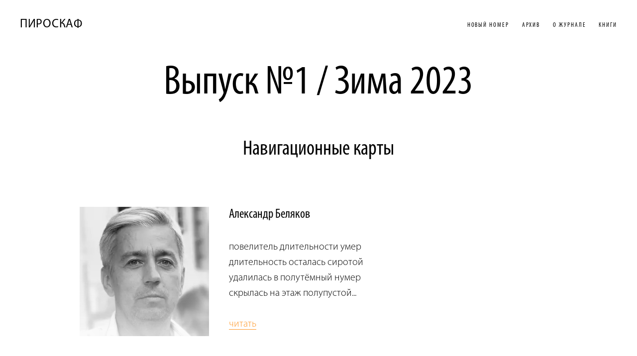

--- FILE ---
content_type: text/html; charset=UTF-8
request_url: https://pyroskaphe.ru/1-2023
body_size: 9681
content:
<!DOCTYPE html> <html> <head> <meta charset="utf-8" /> <meta http-equiv="Content-Type" content="text/html; charset=utf-8" /> <meta name="viewport" content="width=device-width, initial-scale=1.0" /> <!--metatextblock--> <title>Пироскаф. Выпуск №1 2023</title> <meta property="og:url" content="https://pyroskaphe.ru/1-2023" /> <meta property="og:title" content="Пироскаф. Выпуск №1 2023" /> <meta property="og:description" content="" /> <meta property="og:type" content="website" /> <meta property="og:image" content="https://static.tildacdn.com/tild3730-3434-4264-b933-363963653632/photo.jpg" /> <link rel="canonical" href="https://pyroskaphe.ru/1-2023"> <!--/metatextblock--> <meta name="format-detection" content="telephone=no" /> <meta http-equiv="x-dns-prefetch-control" content="on"> <link rel="dns-prefetch" href="https://ws.tildacdn.com"> <link rel="dns-prefetch" href="https://static.tildacdn.com"> <link rel="shortcut icon" href="https://static.tildacdn.com/tild3631-3136-4334-b835-363638316335/favicon.ico" type="image/x-icon" /> <!-- Assets --> <script src="https://neo.tildacdn.com/js/tilda-fallback-1.0.min.js" async charset="utf-8"></script> <link rel="stylesheet" href="https://static.tildacdn.com/css/tilda-grid-3.0.min.css" type="text/css" media="all" onerror="this.loaderr='y';"/> <link rel="stylesheet" href="https://static.tildacdn.com/ws/project7224937/tilda-blocks-page36240757.min.css?t=1751975933" type="text/css" media="all" onerror="this.loaderr='y';" /> <script nomodule src="https://static.tildacdn.com/js/tilda-polyfill-1.0.min.js" charset="utf-8"></script> <script type="text/javascript">function t_onReady(func) {if(document.readyState!='loading') {func();} else {document.addEventListener('DOMContentLoaded',func);}}
function t_onFuncLoad(funcName,okFunc,time) {if(typeof window[funcName]==='function') {okFunc();} else {setTimeout(function() {t_onFuncLoad(funcName,okFunc,time);},(time||100));}}</script> <script src="https://static.tildacdn.com/js/tilda-scripts-3.0.min.js" charset="utf-8" defer onerror="this.loaderr='y';"></script> <script src="https://static.tildacdn.com/ws/project7224937/tilda-blocks-page36240757.min.js?t=1751975933" charset="utf-8" async onerror="this.loaderr='y';"></script> <script src="https://static.tildacdn.com/js/tilda-lazyload-1.0.min.js" charset="utf-8" async onerror="this.loaderr='y';"></script> <script src="https://static.tildacdn.com/js/tilda-menu-1.0.min.js" charset="utf-8" async onerror="this.loaderr='y';"></script> <script src="https://static.tildacdn.com/js/tilda-skiplink-1.0.min.js" charset="utf-8" async onerror="this.loaderr='y';"></script> <script src="https://static.tildacdn.com/js/tilda-events-1.0.min.js" charset="utf-8" async onerror="this.loaderr='y';"></script> <script type="text/javascript">window.dataLayer=window.dataLayer||[];</script> <script type="text/javascript">(function() {if((/bot|google|yandex|baidu|bing|msn|duckduckbot|teoma|slurp|crawler|spider|robot|crawling|facebook/i.test(navigator.userAgent))===false&&typeof(sessionStorage)!='undefined'&&sessionStorage.getItem('visited')!=='y'&&document.visibilityState){var style=document.createElement('style');style.type='text/css';style.innerHTML='@media screen and (min-width: 980px) {.t-records {opacity: 0;}.t-records_animated {-webkit-transition: opacity ease-in-out .2s;-moz-transition: opacity ease-in-out .2s;-o-transition: opacity ease-in-out .2s;transition: opacity ease-in-out .2s;}.t-records.t-records_visible {opacity: 1;}}';document.getElementsByTagName('head')[0].appendChild(style);function t_setvisRecs(){var alr=document.querySelectorAll('.t-records');Array.prototype.forEach.call(alr,function(el) {el.classList.add("t-records_animated");});setTimeout(function() {Array.prototype.forEach.call(alr,function(el) {el.classList.add("t-records_visible");});sessionStorage.setItem("visited","y");},400);}
document.addEventListener('DOMContentLoaded',t_setvisRecs);}})();</script></head> <body class="t-body" style="margin:0;"> <!--allrecords--> <div id="allrecords" class="t-records" data-hook="blocks-collection-content-node" data-tilda-project-id="7224937" data-tilda-page-id="36240757" data-tilda-page-alias="1-2023" data-tilda-formskey="6c01672db17a34f5b1b51bb187224937" data-tilda-lazy="yes" data-tilda-root-zone="com"> <!--header--> <header id="t-header" class="t-records" data-hook="blocks-collection-content-node" data-tilda-project-id="7224937" data-tilda-page-id="36247226" data-tilda-page-alias="menu" data-tilda-formskey="6c01672db17a34f5b1b51bb187224937" data-tilda-lazy="yes" data-tilda-root-zone="com"> <div id="rec585567006" class="r t-rec t-rec_pt_0 t-rec_pb_0" style="padding-top:0px;padding-bottom:0px; " data-animationappear="off" data-record-type="230"> <div id="nav585567006" class="t199__header t199__js__header " style="" data-menu="yes"> <div class="t199__holder"> <a class="t199__logo" href="/" style=""> <div class="t199__logo-text t-title" field="title" style=""><span style="font-family: myriadpro; font-weight: 400;">ПИРОСКАФ</span></div> <div class="t199__logo-text-mobile t-title" field="title" style=""><span style="font-family: myriadpro; font-weight: 400;">ПИРОСКАФ</span></div> </a> <a class="t199__mmenu-toggler t199__js__menu-toggler" href="#"> <button type="button"
class="t-menuburger t-menuburger_first "
aria-label="Навигационное меню"
aria-expanded="false"> <span style="background-color:#fff;"></span> <span style="background-color:#fff;"></span> <span style="background-color:#fff;"></span> <span style="background-color:#fff;"></span> </button> <script>function t_menuburger_init(recid) {var rec=document.querySelector('#rec' + recid);if(!rec) return;var burger=rec.querySelector('.t-menuburger');if(!burger) return;var isSecondStyle=burger.classList.contains('t-menuburger_second');if(isSecondStyle&&!window.isMobile&&!('ontouchend' in document)) {burger.addEventListener('mouseenter',function() {if(burger.classList.contains('t-menuburger-opened')) return;burger.classList.remove('t-menuburger-unhovered');burger.classList.add('t-menuburger-hovered');});burger.addEventListener('mouseleave',function() {if(burger.classList.contains('t-menuburger-opened')) return;burger.classList.remove('t-menuburger-hovered');burger.classList.add('t-menuburger-unhovered');setTimeout(function() {burger.classList.remove('t-menuburger-unhovered');},300);});}
burger.addEventListener('click',function() {if(!burger.closest('.tmenu-mobile')&&!burger.closest('.t450__burger_container')&&!burger.closest('.t466__container')&&!burger.closest('.t204__burger')&&!burger.closest('.t199__js__menu-toggler')) {burger.classList.toggle('t-menuburger-opened');burger.classList.remove('t-menuburger-unhovered');}});var menu=rec.querySelector('[data-menu="yes"]');if(!menu) return;var menuLinks=menu.querySelectorAll('.t-menu__link-item');var submenuClassList=['t978__menu-link_hook','t978__tm-link','t966__tm-link','t794__tm-link','t-menusub__target-link'];Array.prototype.forEach.call(menuLinks,function(link) {link.addEventListener('click',function() {var isSubmenuHook=submenuClassList.some(function(submenuClass) {return link.classList.contains(submenuClass);});if(isSubmenuHook) return;burger.classList.remove('t-menuburger-opened');});});menu.addEventListener('clickedAnchorInTooltipMenu',function() {burger.classList.remove('t-menuburger-opened');});}
t_onReady(function() {t_onFuncLoad('t_menuburger_init',function(){t_menuburger_init('585567006');});});</script> <style>.t-menuburger{position:relative;flex-shrink:0;width:28px;height:20px;padding:0;border:none;background-color:transparent;outline:none;-webkit-transform:rotate(0deg);transform:rotate(0deg);transition:transform .5s ease-in-out;cursor:pointer;z-index:999;}.t-menuburger span{display:block;position:absolute;width:100%;opacity:1;left:0;-webkit-transform:rotate(0deg);transform:rotate(0deg);transition:.25s ease-in-out;height:3px;background-color:#000;}.t-menuburger span:nth-child(1){top:0px;}.t-menuburger span:nth-child(2),.t-menuburger span:nth-child(3){top:8px;}.t-menuburger span:nth-child(4){top:16px;}.t-menuburger__big{width:42px;height:32px;}.t-menuburger__big span{height:5px;}.t-menuburger__big span:nth-child(2),.t-menuburger__big span:nth-child(3){top:13px;}.t-menuburger__big span:nth-child(4){top:26px;}.t-menuburger__small{width:22px;height:14px;}.t-menuburger__small span{height:2px;}.t-menuburger__small span:nth-child(2),.t-menuburger__small span:nth-child(3){top:6px;}.t-menuburger__small span:nth-child(4){top:12px;}.t-menuburger-opened span:nth-child(1){top:8px;width:0%;left:50%;}.t-menuburger-opened span:nth-child(2){-webkit-transform:rotate(45deg);transform:rotate(45deg);}.t-menuburger-opened span:nth-child(3){-webkit-transform:rotate(-45deg);transform:rotate(-45deg);}.t-menuburger-opened span:nth-child(4){top:8px;width:0%;left:50%;}.t-menuburger-opened.t-menuburger__big span:nth-child(1){top:6px;}.t-menuburger-opened.t-menuburger__big span:nth-child(4){top:18px;}.t-menuburger-opened.t-menuburger__small span:nth-child(1),.t-menuburger-opened.t-menuburger__small span:nth-child(4){top:6px;}@media (hover),(min-width:0\0){.t-menuburger_first:hover span:nth-child(1){transform:translateY(1px);}.t-menuburger_first:hover span:nth-child(4){transform:translateY(-1px);}.t-menuburger_first.t-menuburger__big:hover span:nth-child(1){transform:translateY(3px);}.t-menuburger_first.t-menuburger__big:hover span:nth-child(4){transform:translateY(-3px);}}.t-menuburger_second span:nth-child(2),.t-menuburger_second span:nth-child(3){width:80%;left:20%;right:0;}@media (hover),(min-width:0\0){.t-menuburger_second.t-menuburger-hovered span:nth-child(2),.t-menuburger_second.t-menuburger-hovered span:nth-child(3){animation:t-menuburger-anim 0.3s ease-out normal forwards;}.t-menuburger_second.t-menuburger-unhovered span:nth-child(2),.t-menuburger_second.t-menuburger-unhovered span:nth-child(3){animation:t-menuburger-anim2 0.3s ease-out normal forwards;}}.t-menuburger_second.t-menuburger-opened span:nth-child(2),.t-menuburger_second.t-menuburger-opened span:nth-child(3){left:0;right:0;width:100%!important;}.t-menuburger_third span:nth-child(4){width:70%;left:unset;right:0;}@media (hover),(min-width:0\0){.t-menuburger_third:not(.t-menuburger-opened):hover span:nth-child(4){width:100%;}}.t-menuburger_third.t-menuburger-opened span:nth-child(4){width:0!important;right:50%;}.t-menuburger_fourth{height:12px;}.t-menuburger_fourth.t-menuburger__small{height:8px;}.t-menuburger_fourth.t-menuburger__big{height:18px;}.t-menuburger_fourth span:nth-child(2),.t-menuburger_fourth span:nth-child(3){top:4px;opacity:0;}.t-menuburger_fourth span:nth-child(4){top:8px;}.t-menuburger_fourth.t-menuburger__small span:nth-child(2),.t-menuburger_fourth.t-menuburger__small span:nth-child(3){top:3px;}.t-menuburger_fourth.t-menuburger__small span:nth-child(4){top:6px;}.t-menuburger_fourth.t-menuburger__small span:nth-child(2),.t-menuburger_fourth.t-menuburger__small span:nth-child(3){top:3px;}.t-menuburger_fourth.t-menuburger__small span:nth-child(4){top:6px;}.t-menuburger_fourth.t-menuburger__big span:nth-child(2),.t-menuburger_fourth.t-menuburger__big span:nth-child(3){top:6px;}.t-menuburger_fourth.t-menuburger__big span:nth-child(4){top:12px;}@media (hover),(min-width:0\0){.t-menuburger_fourth:not(.t-menuburger-opened):hover span:nth-child(1){transform:translateY(1px);}.t-menuburger_fourth:not(.t-menuburger-opened):hover span:nth-child(4){transform:translateY(-1px);}.t-menuburger_fourth.t-menuburger__big:not(.t-menuburger-opened):hover span:nth-child(1){transform:translateY(3px);}.t-menuburger_fourth.t-menuburger__big:not(.t-menuburger-opened):hover span:nth-child(4){transform:translateY(-3px);}}.t-menuburger_fourth.t-menuburger-opened span:nth-child(1),.t-menuburger_fourth.t-menuburger-opened span:nth-child(4){top:4px;}.t-menuburger_fourth.t-menuburger-opened span:nth-child(2),.t-menuburger_fourth.t-menuburger-opened span:nth-child(3){opacity:1;}@keyframes t-menuburger-anim{0%{width:80%;left:20%;right:0;}50%{width:100%;left:0;right:0;}100%{width:80%;left:0;right:20%;}}@keyframes t-menuburger-anim2{0%{width:80%;left:0;}50%{width:100%;right:0;left:0;}100%{width:80%;left:20%;right:0;}}</style> </a> <div class="t199__mmenu t199__js__menu"> <nav class="t199__menu"> <ul role="list" class="t199__menu-items t-menu__list"> <li class="t199__menu-item-wrap"> <a class="t199__menu-item t-title t-menu__link-item"
href="/2024-4" data-menu-submenu-hook="">Новый номер </a> </li> <li class="t199__menu-item-wrap"> <a class="t199__menu-item t-title t-menu__link-item"
href="/archive" data-menu-submenu-hook="">Архив</a> </li> <li class="t199__menu-item-wrap"> <a class="t199__menu-item t-title t-menu__link-item"
href="/about" data-menu-submenu-hook="">О журнале</a> </li> <li class="t199__menu-item-wrap"> <a class="t199__menu-item t-title t-menu__link-item"
href="/books" data-menu-submenu-hook="">Книги</a> </li> </ul> </nav> </div> </div> </div> <script>t_onReady(function() {t_onFuncLoad('t199_showMenu',function() {t199_showMenu('585567006');});t_onFuncLoad('t199_positionHeader',function() {t199_positionHeader('585567006');});t_onFuncLoad('t_menu__interactFromKeyboard',function() {t_menu__interactFromKeyboard('585567006');});t_onFuncLoad('t_menu__highlightActiveLinks',function() {t_menu__highlightActiveLinks(".t199__menu-item");});t_onFuncLoad('t_menu__findAnchorLinks',function() {t_menu__findAnchorLinks('585567006','.t199__menu-item');});});</script> <style>@media screen and (max-width:1024px){}</style> <style>#rec585567006 .t-menu__link-item{-webkit-transition:color 0.3s ease-in-out,opacity 0.3s ease-in-out;transition:color 0.3s ease-in-out,opacity 0.3s ease-in-out;position:relative;}#rec585567006 .t-menu__link-item.t-active:not(.t978__menu-link){color:#ff9829 !important;}#rec585567006 .t-menu__link-item.t-active::after{content:'';position:absolute;left:0;-webkit-transition:all 0.3s ease;transition:all 0.3s ease;opacity:1;width:100%;height:100%;bottom:-0px;border-bottom:0px solid #ff9829;-webkit-box-shadow:inset 0px -1px 0px 0px #ff9829;-moz-box-shadow:inset 0px -1px 0px 0px #ff9829;box-shadow:inset 0px -1px 0px 0px #ff9829;}#rec585567006 .t-menu__link-item:not(.t-active):not(.tooltipstered):hover{color:#ff9829 !important;}#rec585567006 .t-menu__link-item:not(.t-active):not(.tooltipstered):focus-visible{color:#ff9829 !important;}@supports (overflow:-webkit-marquee) and (justify-content:inherit){#rec585567006 .t-menu__link-item,#rec585567006 .t-menu__link-item.t-active{opacity:1 !important;}}</style> </div> </header> <!--/header--> <div id="rec585649576" class="r t-rec t-rec_pt_120 t-rec_pb_0" style="padding-top:120px;padding-bottom:0px; " data-record-type="60"> <!-- T050 --> <div class="t050"> <div class="t-container t-align_center"> <div class="t-col t-col_10 t-prefix_1"> <div class="t050__title t-title t-title_xxl" field="title">Выпуск №1 / Зима 2023</div> </div> </div> </div> <style> #rec585649576 .t050__uptitle{text-transform:uppercase;}</style> </div> <div id="rec585449472" class="r t-rec t-rec_pt_60 t-rec_pb_150" style="padding-top:60px;padding-bottom:150px; " data-record-type="523"> <!-- T523 --> <div class="t523"> <div class="t-section__container t-container t-container_flex"> <div class="t-col t-col_12 "> <div
class="t-section__title t-title t-title_xs t-align_center t-margin_auto"
field="btitle">
Навигационные карты
</div> </div> </div> <style>.t-section__descr {max-width:560px;}#rec585449472 .t-section__title {margin-bottom:90px;}#rec585449472 .t-section__descr {}@media screen and (max-width:960px) {#rec585449472 .t-section__title {margin-bottom:75px;}}</style> <div class="t-container"> <div class="t523__row t523__row_1 t-row"> <div class="t-col t-col_3 t-prefix_1"> <img class="t523__img t-img"
src="https://thb.tildacdn.com/tild6666-6538-4538-b230-386362333437/-/empty/noroot.png" data-original="https://static.tildacdn.com/tild6666-6538-4538-b230-386362333437/noroot.png"
imgfield="li_img__1477823106697"
alt=""> </div> <div class="t-col t-col_7 "> <div class="t523__tablewrapper"> <div class="t523__textwrapper"> <div class="t523__persname t-heading t-heading_xs t523__bottommargin" field="li_persname__1477823106697">Александр Беляков</div> <div class="t523__title t-descr t-descr_md" field="li_title__1477823106697">повелитель длительности умер<br />длительность осталась сиротой<br />удалилась в полутёмный нумер<br />скрылась на этаж полупустой...<br /><br /><a href="/aleksanderbelyakow" style="color: rgb(255, 152, 41); border-bottom: 1px solid rgb(255, 152, 41); box-shadow: none; text-decoration: none; font-family: myriadpro; font-weight: 300;">читать</a></div> </div> </div> </div> </div> <div class="t523__row t523__row_2 t-row"> <div class="t-col t-col_3 t-prefix_1"> <img class="t523__img t-img"
src="https://thb.tildacdn.com/tild3738-6565-4532-b365-336531646661/-/empty/noroot.png" data-original="https://static.tildacdn.com/tild3738-6565-4532-b365-336531646661/noroot.png"
imgfield="li_img__1477823248939"
alt=""> </div> <div class="t-col t-col_7 "> <div class="t523__tablewrapper"> <div class="t523__textwrapper"> <div class="t523__persname t-heading t-heading_xs t523__bottommargin" field="li_persname__1477823248939">Дмитрий Веденяпин</div> <div class="t523__title t-descr t-descr_md" field="li_title__1477823248939">В толстом зимнем пальто —<br />На дворе-то морозец дай боже —<br />Он смущённо топтался теперь<br />В тесноватой прихожей....<br /><br /><a href="/dmitrywedenyapin" style="color: rgb(255, 152, 41); border-bottom: 1px solid rgb(255, 152, 41); box-shadow: none; text-decoration: none;">читать</a></div> </div> </div> </div> </div> <div class="t523__row t523__row_3 t-row"> <div class="t-col t-col_3 t-prefix_1"> <img class="t523__img t-img"
src="https://thb.tildacdn.com/tild3462-6339-4532-b632-326661373732/-/empty/noroot.png" data-original="https://static.tildacdn.com/tild3462-6339-4532-b632-326661373732/noroot.png"
imgfield="li_img__1682958358221"
alt=""> </div> <div class="t-col t-col_7 "> <div class="t523__tablewrapper"> <div class="t523__textwrapper"> <div class="t523__persname t-heading t-heading_xs t523__bottommargin" field="li_persname__1682958358221">Мария Маркова</div> <div class="t523__title t-descr t-descr_md" field="li_title__1682958358221">Какое счастье, милый друг,<br />что я — внутри,<br />а мир — вокруг,<br />что нет ему пути и брода...<br /><br /><a href="/mariamarkova" style="color: rgb(255, 152, 41); border-bottom: 1px solid rgb(255, 152, 41); box-shadow: none; text-decoration: none;">читать</a></div> </div> </div> </div> </div> <div class="t523__row t523__row_4 t-row"> <div class="t-col t-col_3 t-prefix_1"> <img class="t523__img t-img"
src="https://thb.tildacdn.com/tild3961-6666-4863-b462-656637343637/-/empty/download.jpeg" data-original="https://static.tildacdn.com/tild3961-6666-4863-b462-656637343637/download.jpeg"
imgfield="li_img__1682963274004"
alt=""> </div> <div class="t-col t-col_7 "> <div class="t523__tablewrapper"> <div class="t523__textwrapper"> <div class="t523__persname t-heading t-heading_xs t523__bottommargin" field="li_persname__1682963274004">Вячеслав Попов</div> <div class="t523__title t-descr t-descr_md" field="li_title__1682963274004">Прекрасные рослые ивы<br />над речкой замёрзшей черны,<br />стоят не мертвы и не живы,<br />по-зимнему обнажены...<br /><br /><a href="/vyacheslawpopow" style="color: rgb(255, 152, 41); border-bottom: 1px solid rgb(255, 152, 41); box-shadow: none; text-decoration: none;">читать</a></div> </div> </div> </div> </div> </div> </div> <style> #rec585449472 .t523__persdescr{font-size:20px;font-weight:600;font-family:'myriadpro';}</style> </div> <div id="rec585589899" class="r t-rec t-rec_pt_0 t-rec_pb_150" style="padding-top:0px;padding-bottom:150px; " data-record-type="523"> <!-- T523 --> <div class="t523"> <div class="t-section__container t-container t-container_flex"> <div class="t-col t-col_12 "> <div
class="t-section__title t-title t-title_xs t-align_center t-margin_auto"
field="btitle">
Акватория
</div> </div> </div> <style>.t-section__descr {max-width:560px;}#rec585589899 .t-section__title {margin-bottom:90px;}#rec585589899 .t-section__descr {}@media screen and (max-width:960px) {#rec585589899 .t-section__title {margin-bottom:75px;}}</style> <div class="t-container"> <div class="t523__row t523__row_1 t-row"> <div class="t-col t-col_3 t-prefix_1"> <img class="t523__img t-img"
src="https://thb.tildacdn.com/tild3638-6331-4262-b563-623437663230/-/empty/noroot.png" data-original="https://static.tildacdn.com/tild3638-6331-4262-b563-623437663230/noroot.png"
imgfield="li_img__1477823106697"
alt=""> </div> <div class="t-col t-col_7 "> <div class="t523__tablewrapper"> <div class="t523__textwrapper"> <div class="t523__persname t-heading t-heading_xs t523__bottommargin_sm" field="li_persname__1477823106697"><strong>Томас Хьюм</strong></div> <div class="t523__persdescr t-name t-name_xs t523__bottommargin" field="li_persdescr__1477823106697">Перевод с английского Анастасии Строкиной</div> <div class="t523__title t-descr t-descr_md" field="li_title__1477823106697">Ночь!<br />Все страхи — в темноте.<br />Очертания мёртвого дерева...<br /><br /><a href="/thomashum" style="color: rgb(255, 152, 41); border-bottom: 1px solid rgb(255, 152, 41); box-shadow: none; text-decoration: none;">читать</a></div> </div> </div> </div> </div> </div> </div> <style> #rec585589899 .t523__persdescr{font-size:20px;font-weight:600;font-family:'myriadpro';}</style> </div> <div id="rec585619513" class="r t-rec t-rec_pt_0 t-rec_pb_45" style="padding-top:0px;padding-bottom:45px; " data-record-type="523"> <!-- T523 --> <div class="t523"> <div class="t-section__container t-container t-container_flex"> <div class="t-col t-col_12 "> <div
class="t-section__title t-title t-title_xs t-align_center t-margin_auto"
field="btitle">
Сигнальные огни
</div> </div> </div> <style>.t-section__descr {max-width:560px;}#rec585619513 .t-section__title {margin-bottom:90px;}#rec585619513 .t-section__descr {}@media screen and (max-width:960px) {#rec585619513 .t-section__title {margin-bottom:75px;}}</style> <div class="t-container"> <div class="t523__row t523__row_1 t-row"> <div class="t-col t-col_3 t-prefix_1"> <img class="t523__img t-img"
src="https://thb.tildacdn.com/tild6337-3063-4330-b036-393834323265/-/empty/noroot.png" data-original="https://static.tildacdn.com/tild6337-3063-4330-b036-393834323265/noroot.png"
imgfield="li_img__1477823106697"
alt=""> </div> <div class="t-col t-col_7 "> <div class="t523__tablewrapper"> <div class="t523__textwrapper"> <div class="t523__persname t-heading t-heading_xs t523__bottommargin" field="li_persname__1477823106697"><strong>Олег Дозморов</strong></div> <div class="t523__title t-descr t-descr_md" field="li_title__1477823106697">Понимаю, что с помощью слов<br />продолжаю витийство,<br />но война не ресурс для стихов,<br />а кошмар и убийство...<br /><br /><a href="/dozmorow" style="color: rgb(255, 152, 41); border-bottom: 1px solid rgb(255, 152, 41); box-shadow: none; text-decoration: none;">читать</a></div> </div> </div> </div> </div> <div class="t523__row t523__row_2 t-row"> <div class="t-col t-col_3 t-prefix_1"> <img class="t523__img t-img"
src="https://thb.tildacdn.com/tild6662-3131-4536-a664-303066393433/-/empty/noroot.png" data-original="https://static.tildacdn.com/tild6662-3131-4536-a664-303066393433/noroot.png"
imgfield="li_img__1682969950879"
alt=""> </div> <div class="t-col t-col_7 "> <div class="t523__tablewrapper"> <div class="t523__textwrapper"> <div class="t523__persname t-heading t-heading_xs t523__bottommargin" field="li_persname__1682969950879"><strong>Григорий Медведев</strong></div> <div class="t523__title t-descr t-descr_md" field="li_title__1682969950879">Это, скажем, восьмидесятые.<br />Первомай, мужики усатые<br />транспаранты несут, плакаты, и<br />я сижу на плечах отца...<br /><br /><a href="/medwedev" style="color: rgb(255, 152, 41); border-bottom: 1px solid rgb(255, 152, 41); box-shadow: none; text-decoration: none;">читать</a></div> </div> </div> </div> </div> <div class="t523__row t523__row_3 t-row"> <div class="t-col t-col_3 t-prefix_1"> <img class="t523__img t-img"
src="https://thb.tildacdn.com/tild3030-3933-4663-b465-333839333266/-/empty/noroot.png" data-original="https://static.tildacdn.com/tild3030-3933-4663-b465-333839333266/noroot.png"
imgfield="li_img__1682969953354"
alt=""> </div> <div class="t-col t-col_7 "> <div class="t523__tablewrapper"> <div class="t523__textwrapper"> <div class="t523__persname t-heading t-heading_xs t523__bottommargin" field="li_persname__1682969953354"><strong>Фелик Чечик</strong></div> <div class="t523__title t-descr t-descr_md" field="li_title__1682969953354">Вдоль по берегу морскому<br />еду не спеша.<br />И впадает, словно в кому,<br />в тишину душа...<br /><br /><a href="/chechik" style="color: rgb(255, 152, 41); border-bottom: 1px solid rgb(255, 152, 41); box-shadow: none; text-decoration: none;">читать</a></div> </div> </div> </div> </div> </div> </div> <style> #rec585619513 .t523__persdescr{font-size:20px;font-family:'myriadpro';}</style> </div> <div id="rec585631039" class="r t-rec t-rec_pt_60 t-rec_pb_135" style="padding-top:60px;padding-bottom:135px; " data-record-type="523"> <!-- T523 --> <div class="t523"> <div class="t-container"> <div class="t523__row t523__row_1 t-row"> <div class="t-col t-col_3 t-prefix_1"> <img class="t523__img t-img"
src="https://thb.tildacdn.com/tild6461-3136-4863-b462-363932383962/-/empty/noroot.png" data-original="https://static.tildacdn.com/tild6461-3136-4863-b462-363932383962/noroot.png"
imgfield="li_img__1477823106697"
alt=""> </div> <div class="t-col t-col_7 "> <div class="t523__tablewrapper"> <div class="t523__textwrapper"> <div class="t523__persname t-heading t-heading_xs t523__bottommargin" field="li_persname__1477823106697"><strong>Мирослава Бессонова</strong></div> <div class="t523__title t-descr t-descr_md" field="li_title__1477823106697">плелись из школы врали маме<br />что претендуем на медали<br />дурдомами и роддомами<br />Уфы районы расцветали...<br /><br /><a href="/bessonova" style="color: rgb(255, 152, 41); border-bottom: 1px solid rgb(255, 152, 41); box-shadow: none; text-decoration: none;">читать</a></div> </div> </div> </div> </div> <div class="t523__row t523__row_2 t-row"> <div class="t-col t-col_3 t-prefix_1"> <img class="t523__img t-img"
src="https://thb.tildacdn.com/tild6538-3461-4138-b530-333739393633/-/empty/noroot.png" data-original="https://static.tildacdn.com/tild6538-3461-4138-b530-333739393633/noroot.png"
imgfield="li_img__1682969950879"
alt=""> </div> <div class="t-col t-col_7 "> <div class="t523__tablewrapper"> <div class="t523__textwrapper"> <div class="t523__persname t-heading t-heading_xs t523__bottommargin" field="li_persname__1682969950879"><strong>Борис Пейгин</strong></div> <div class="t523__title t-descr t-descr_md" field="li_title__1682969950879">Курить запрещено! …моторов чёрный гул,<br />Декабрь морщит нос, мы правим на Юргу.<br />В той сталинке, на Павлова, на пятом этаже<br />Я выключу свой слух, я спрячусь под кровать...<br /><br /><a href="/peygin" style="color: rgb(255, 152, 41); border-bottom: 1px solid rgb(255, 152, 41); box-shadow: none; text-decoration: none;">читать</a></div> </div> </div> </div> </div> <div class="t523__row t523__row_3 t-row"> <div class="t-col t-col_3 t-prefix_1"> <img class="t523__img t-img"
src="https://thb.tildacdn.com/tild3765-3232-4266-b762-323765656237/-/empty/noroot.png" data-original="https://static.tildacdn.com/tild3765-3232-4266-b762-323765656237/noroot.png"
imgfield="li_img__1682969953354"
alt=""> </div> <div class="t-col t-col_7 "> <div class="t523__tablewrapper"> <div class="t523__textwrapper"> <div class="t523__persname t-heading t-heading_xs t523__bottommargin" field="li_persname__1682969953354"><strong>Ирина Ермакова</strong></div> <div class="t523__title t-descr t-descr_md" field="li_title__1682969953354">как ни крути д’ крыльцами<br />в облаках<br />в самых всезвучных тучных<br />самых верхах...<br /><br /><a href="/ermakova" style="color: rgb(255, 152, 41); border-bottom: 1px solid rgb(255, 152, 41); box-shadow: none; text-decoration: none;">читать</a></div> </div> </div> </div> </div> <div class="t523__row t523__row_4 t-row"> <div class="t-col t-col_3 t-prefix_1"> <img class="t523__img t-img"
src="https://thb.tildacdn.com/tild3663-3634-4639-b166-663130633066/-/empty/noroot.png" data-original="https://static.tildacdn.com/tild3663-3634-4639-b166-663130633066/noroot.png"
imgfield="li_img__1682972945876"
alt=""> </div> <div class="t-col t-col_7 "> <div class="t523__tablewrapper"> <div class="t523__textwrapper"> <div class="t523__persname t-heading t-heading_xs t523__bottommargin" field="li_persname__1682972945876"><strong>Лета Югай</strong></div> <div class="t523__title t-descr t-descr_md" field="li_title__1682972945876">Ложкой снег мешая,<br />Ночь пришла большая,<br />А из ночи выползло зло —<br />Большое и очевидное, как в мультике...<br /><br /><a href="/yugay" style="color: rgb(255, 152, 41); border-bottom: 1px solid rgb(255, 152, 41); box-shadow: none; text-decoration: none;">читать</a></div> </div> </div> </div> </div> <div class="t523__row t523__row_5 t-row"> <div class="t-col t-col_3 t-prefix_1"> <img class="t523__img t-img"
src="https://thb.tildacdn.com/tild6332-6335-4337-b736-353362356435/-/empty/noroot.png" data-original="https://static.tildacdn.com/tild6332-6335-4337-b736-353362356435/noroot.png"
imgfield="li_img__1682973240241"
alt=""> </div> <div class="t-col t-col_7 "> <div class="t523__tablewrapper"> <div class="t523__textwrapper"> <div class="t523__persname t-heading t-heading_xs t523__bottommargin" field="li_persname__1682973240241"><strong>Яна Савицкая</strong></div> <div class="t523__title t-descr t-descr_md" field="li_title__1682973240241">Амелия, Амели,<br />снег на ниточках до земли,<br />в море молочном<br />хрустальные корабли...<br /><br /><a href="/savitskaya" style="color: rgb(255, 152, 41); border-bottom: 1px solid rgb(255, 152, 41); box-shadow: none; text-decoration: none;">читать</a></div> </div> </div> </div> </div> <div class="t523__row t523__row_6 t-row"> <div class="t-col t-col_3 t-prefix_1"> <img class="t523__img t-img"
src="https://thb.tildacdn.com/tild3961-6661-4461-b466-356633653962/-/empty/noroot.png" data-original="https://static.tildacdn.com/tild3961-6661-4461-b466-356633653962/noroot.png"
imgfield="li_img__1682973417802"
alt=""> </div> <div class="t-col t-col_7 "> <div class="t523__tablewrapper"> <div class="t523__textwrapper"> <div class="t523__persname t-heading t-heading_xs t523__bottommargin" field="li_persname__1682973417802"><strong>Лариса Мареева</strong></div> <div class="t523__title t-descr t-descr_md" field="li_title__1682973417802">Была нынче в книжном,<br />листала книги,<br />искала в них фиги,<br />сушёные, сморщенные в петлю...<br /><br /><a href="/mareeva" style="color: rgb(255, 152, 41); border-bottom: 1px solid rgb(255, 152, 41); box-shadow: none; text-decoration: none;">читать</a></div> </div> </div> </div> </div> <div class="t523__row t523__row_7 t-row"> <div class="t-col t-col_3 t-prefix_1"> <img class="t523__img t-img"
src="https://thb.tildacdn.com/tild3864-3434-4266-b231-366236313535/-/empty/noroot.png" data-original="https://static.tildacdn.com/tild3864-3434-4266-b231-366236313535/noroot.png"
imgfield="li_img__1682973715109"
alt=""> </div> <div class="t-col t-col_7 "> <div class="t523__tablewrapper"> <div class="t523__textwrapper"> <div class="t523__persname t-heading t-heading_xs t523__bottommargin" field="li_persname__1682973715109"><strong>Алексей Кубрик</strong></div> <div class="t523__title t-descr t-descr_md" field="li_title__1682973715109">Выпадет снег — поедем,<br />даже лыжню проложим<br />и проторим её же.<br />С чем пироги, бабуся?..<br /><br /><a href="/kubrik" style="color: rgb(255, 152, 41); border-bottom: 1px solid rgb(255, 152, 41); box-shadow: none; text-decoration: none;">читать</a></div> </div> </div> </div> </div> <div class="t523__row t523__row_8 t-row"> <div class="t-col t-col_3 t-prefix_1"> <img class="t523__img t-img"
src="https://thb.tildacdn.com/tild6130-3835-4539-a366-353966306666/-/empty/noroot.png" data-original="https://static.tildacdn.com/tild6130-3835-4539-a366-353966306666/noroot.png"
imgfield="li_img__1682973744836"
alt=""> </div> <div class="t-col t-col_7 "> <div class="t523__tablewrapper"> <div class="t523__textwrapper"> <div class="t523__persname t-heading t-heading_xs t523__bottommargin" field="li_persname__1682973744836"><strong>Любовь Колесник</strong></div> <div class="t523__title t-descr t-descr_md" field="li_title__1682973744836">Я смотрю, как жизнь опустевает,<br />словно птица смотрит на траву:<br />полая, пустая, костяная —<br />клонится, и я клонюсь, живу...<br /><br /><a href="/kolesnik" style="color: rgb(255, 152, 41); border-bottom: 1px solid rgb(255, 152, 41); box-shadow: none; text-decoration: none;">читать</a></div> </div> </div> </div> </div> <div class="t523__row t523__row_9 t-row"> <div class="t-col t-col_3 t-prefix_1"> <img class="t523__img t-img"
src="https://thb.tildacdn.com/tild6561-3132-4861-b463-353639323530/-/empty/noroot.png" data-original="https://static.tildacdn.com/tild6561-3132-4861-b463-353639323530/noroot.png"
imgfield="li_img__1682974240397"
alt=""> </div> <div class="t-col t-col_7 "> <div class="t523__tablewrapper"> <div class="t523__textwrapper"> <div class="t523__persname t-heading t-heading_xs t523__bottommargin" field="li_persname__1682974240397"><strong>Евгения Ульянкина</strong></div> <div class="t523__title t-descr t-descr_md" field="li_title__1682974240397">хочешь выйдем на общий балкон<br />там сияние смерти хорошей<br />как прививка не больно не страшно<br />просто вспышка...<br /><br /><a href="/ulyankina" style="color: rgb(255, 152, 41); border-bottom: 1px solid rgb(255, 152, 41); box-shadow: none; text-decoration: none;">читать</a></div> </div> </div> </div> </div> <div class="t523__row t523__row_10 t-row"> <div class="t-col t-col_3 t-prefix_1"> <img class="t523__img t-img"
src="https://thb.tildacdn.com/tild3630-3835-4837-b139-383636633461/-/empty/noroot.png" data-original="https://static.tildacdn.com/tild3630-3835-4837-b139-383636633461/noroot.png"
imgfield="li_img__1682974367543"
alt=""> </div> <div class="t-col t-col_7 "> <div class="t523__tablewrapper"> <div class="t523__textwrapper"> <div class="t523__persname t-heading t-heading_xs t523__bottommargin" field="li_persname__1682974367543"><strong>Михаил Кукин</strong></div> <div class="t523__title t-descr t-descr_md" field="li_title__1682974367543">День прибавляется — и после трёх<br />мы свет не зажигаем, как бывало<br />совсем недавно, после четырёх…<br />И знаешь ли, мне этого не мало...<br /><br /><a href="/kukin" style="color: rgb(255, 152, 41); border-bottom: 1px solid rgb(255, 152, 41); box-shadow: none; text-decoration: none;">читать</a></div> </div> </div> </div> </div> </div> </div> <style> #rec585631039 .t523__persname{font-family:'myriadpro';}#rec585631039 .t523__persdescr{font-size:20px;font-weight:600;font-family:'myriadpro';}#rec585631039 .t523__title{font-family:'myriadpro';}#rec585631039 .t523__time{font-family:'myriadpro';}</style> </div> <div id="rec585619944" class="r t-rec t-rec_pt_0 t-rec_pb_150" style="padding-top:0px;padding-bottom:150px; " data-record-type="523"> <!-- T523 --> <div class="t523"> <div class="t-section__container t-container t-container_flex"> <div class="t-col t-col_12 "> <div
class="t-section__title t-title t-title_xs t-align_center t-margin_auto"
field="btitle">
Смотровая площадка
</div> </div> </div> <style>.t-section__descr {max-width:560px;}#rec585619944 .t-section__title {margin-bottom:90px;}#rec585619944 .t-section__descr {}@media screen and (max-width:960px) {#rec585619944 .t-section__title {margin-bottom:75px;}}</style> <div class="t-container"> <div class="t523__row t523__row_1 t-row"> <div class="t-col t-col_3 t-prefix_1"> <img class="t523__img t-img"
src="https://thb.tildacdn.com/tild3631-3537-4633-b438-643864313561/-/empty/noroot.png" data-original="https://static.tildacdn.com/tild3631-3537-4633-b438-643864313561/noroot.png"
imgfield="li_img__1477823106697"
alt=""> </div> <div class="t-col t-col_7 "> <div class="t523__tablewrapper"> <div class="t523__textwrapper"> <div class="t523__persname t-heading t-heading_xs t523__bottommargin" field="li_persname__1477823106697"><strong>Евгений Кремчуков</strong></div> <div class="t523__title t-descr t-descr_md" field="li_title__1477823106697">Опыты об освоении мира<br />Всеволод Константинов. Дугоме<br />М.: Воймега, 2022<br /><br /><a href="/kremchukov" style="color: rgb(255, 152, 41); border-bottom: 1px solid rgb(255, 152, 41); box-shadow: none; text-decoration: none;">читать</a></div> </div> </div> </div> </div> <div class="t523__row t523__row_2 t-row"> <div class="t-col t-col_3 t-prefix_1"> <img class="t523__img t-img"
src="https://thb.tildacdn.com/tild6365-3166-4639-b838-633036316536/-/empty/noroot.png" data-original="https://static.tildacdn.com/tild6365-3166-4639-b838-633036316536/noroot.png"
imgfield="li_img__1682974605284"
alt=""> </div> <div class="t-col t-col_7 "> <div class="t523__tablewrapper"> <div class="t523__textwrapper"> <div class="t523__persname t-heading t-heading_xs t523__bottommargin" field="li_persname__1682974605284"><strong>Александр Францев</strong></div> <div class="t523__title t-descr t-descr_md" field="li_title__1682974605284">В отсутствие другого<br />Юлий Гуголев. Орковы поля<br />Тель-Авив: Издательство книжного магазина «Бабель», 2022<br /><br /><a href="/frantsev" style="color: rgb(255, 152, 41); border-bottom: 1px solid rgb(255, 152, 41); box-shadow: none; text-decoration: none;">читать</a></div> </div> </div> </div> </div> <div class="t523__row t523__row_3 t-row"> <div class="t-col t-col_3 t-prefix_1"> <img class="t523__img t-img"
src="https://thb.tildacdn.com/tild3765-3662-4933-a334-313736313865/-/empty/noroot.png" data-original="https://static.tildacdn.com/tild3765-3662-4933-a334-313736313865/noroot.png"
imgfield="li_img__1682974968558"
alt=""> </div> <div class="t-col t-col_7 "> <div class="t523__tablewrapper"> <div class="t523__textwrapper"> <div class="t523__persname t-heading t-heading_xs t523__bottommargin" field="li_persname__1682974968558"><strong>Надя Делаланд</strong></div> <div class="t523__title t-descr t-descr_md" field="li_title__1682974968558">Бесконечные миры Ганны Шевченко<br />Ганна Шевченко. Хохлома, берёзы и абсурд<br />М.: Литературный клуб «Классики XXI века», 2023<br /><br /><a href="/delaland" style="color: rgb(255, 152, 41); border-bottom: 1px solid rgb(255, 152, 41); box-shadow: none; text-decoration: none;">читать</a></div> </div> </div> </div> </div> <div class="t523__row t523__row_4 t-row"> <div class="t-col t-col_3 t-prefix_1"> <img class="t523__img t-img"
src="https://thb.tildacdn.com/tild3937-6362-4137-a164-386433633030/-/empty/noroot.png" data-original="https://static.tildacdn.com/tild3937-6362-4137-a164-386433633030/noroot.png"
imgfield="li_img__1682975160476"
alt=""> </div> <div class="t-col t-col_7 "> <div class="t523__tablewrapper"> <div class="t523__textwrapper"> <div class="t523__persname t-heading t-heading_xs t523__bottommargin" field="li_persname__1682975160476"><strong>Герман Власов</strong></div> <div class="t523__title t-descr t-descr_md" field="li_title__1682975160476">Прикрой веки и посмотри на солнце<br />Андрей Поляков. Эвакуация. Радиостанция «Последняя Европа» <br />М.: Воймега, 2022<br /><br /><a href="/vlasov" style="color: rgb(255, 152, 41); border-bottom: 1px solid rgb(255, 152, 41); box-shadow: none; text-decoration: none;">читать</a></div> </div> </div> </div> </div> </div> </div> <style> #rec585619944 .t523__persdescr{font-size:20px;font-weight:600;font-family:'myriadpro';}</style> </div> <div id="rec585622800" class="r t-rec t-rec_pt_0 t-rec_pb_150" style="padding-top:0px;padding-bottom:150px; " data-record-type="523"> <!-- T523 --> <div class="t523"> <div class="t-section__container t-container t-container_flex"> <div class="t-col t-col_12 "> <div
class="t-section__title t-title t-title_xs t-align_center t-margin_auto"
field="btitle">
Иллюминатор
</div> </div> </div> <style>.t-section__descr {max-width:560px;}#rec585622800 .t-section__title {margin-bottom:90px;}#rec585622800 .t-section__descr {}@media screen and (max-width:960px) {#rec585622800 .t-section__title {margin-bottom:75px;}}</style> <div class="t-container"> <div class="t523__row t523__row_1 t-row"> <div class="t-col t-col_3 t-prefix_1"> <img class="t523__img t-img"
src="https://thb.tildacdn.com/tild3537-3866-4762-b461-626632353530/-/empty/noroot.png" data-original="https://static.tildacdn.com/tild3537-3866-4762-b461-626632353530/noroot.png"
imgfield="li_img__1477823106697"
alt=""> </div> <div class="t-col t-col_7 "> <div class="t523__tablewrapper"> <div class="t523__textwrapper"> <div class="t523__persname t-heading t-heading_xs t523__bottommargin" field="li_persname__1477823106697"><strong>Ольга Девш</strong></div> <div class="t523__title t-descr t-descr_md" field="li_title__1477823106697">Пять органных партий.<br />Григорий Стариковский. Анна Голубкова. <br />Виталий Пуханов. Алексей Остудин. Арно А.<br /><br /><a href="/devsh" style="color: rgb(255, 152, 41); border-bottom: 1px solid rgb(255, 152, 41); box-shadow: none; text-decoration: none;">читать</a></div> </div> </div> </div> </div> </div> </div> <style> #rec585622800 .t523__persdescr{font-size:20px;}</style> </div> <div id="rec585623980" class="r t-rec t-rec_pt_0 t-rec_pb_150" style="padding-top:0px;padding-bottom:150px; " data-record-type="523"> <!-- T523 --> <div class="t523"> <div class="t-section__container t-container t-container_flex"> <div class="t-col t-col_12 "> <div
class="t-section__title t-title t-title_xs t-align_center t-margin_auto"
field="btitle">
Грузовой трюм
</div> </div> </div> <style>.t-section__descr {max-width:560px;}#rec585623980 .t-section__title {margin-bottom:90px;}#rec585623980 .t-section__descr {}@media screen and (max-width:960px) {#rec585623980 .t-section__title {margin-bottom:75px;}}</style> <div class="t-container"> <div class="t523__row t523__row_1 t-row"> <div class="t-col t-col_3 t-prefix_1"> <img class="t523__img t-img"
src="https://thb.tildacdn.com/tild3931-6566-4261-b134-366630313937/-/empty/noroot.png" data-original="https://static.tildacdn.com/tild3931-6566-4261-b134-366630313937/noroot.png"
imgfield="li_img__1477823106697"
alt=""> </div> <div class="t-col t-col_7 "> <div class="t523__tablewrapper"> <div class="t523__textwrapper"> <div class="t523__persname t-heading t-heading_xs t523__bottommargin" field="li_persname__1477823106697"><strong>Ольга Бартошевич-Жагель</strong></div> <div class="t523__title t-descr t-descr_md" field="li_title__1477823106697">Ода Сталину как чужое слово.<br />Сталинистские стихи Мандельштама<br />и кризис отношений со значимым Другим<br /><br /><a href="/bartoshevich-zhagel" style="color: rgb(255, 152, 41); border-bottom: 1px solid rgb(255, 152, 41); box-shadow: none; text-decoration: none;">читать</a></div> </div> </div> </div> </div> </div> </div> <style> #rec585623980 .t523__persdescr{font-size:20px;}</style> </div> <div id="rec587203874" class="r t-rec t-rec_pt_45 t-rec_pb_60" style="padding-top:45px;padding-bottom:60px;background-color:#000000; " data-record-type="523" data-bg-color="#000000"> <!-- T523 --> <div class="t523"> <div class="t-section__container t-container t-container_flex"> <div class="t-col t-col_12 "> <div
class="t-section__title t-title t-title_xs t-align_center t-margin_auto"
field="btitle"> <span style="color: rgb(255, 255, 255);">Ватерлиния</span> </div> </div> </div> <style>.t-section__descr {max-width:560px;}#rec587203874 .t-section__title {margin-bottom:90px;}#rec587203874 .t-section__descr {}@media screen and (max-width:960px) {#rec587203874 .t-section__title {margin-bottom:75px;}}</style> <div class="t-container"> <div class="t523__row t523__row_1 t-row"> <div class="t-col t-col_3 t-prefix_1"> <img class="t523__img t-img"
src="https://thb.tildacdn.com/tild3065-3062-4537-b830-303664393432/-/empty/photo.jpg" data-original="https://static.tildacdn.com/tild3065-3062-4537-b830-303664393432/photo.jpg"
imgfield="li_img__1477823106697"
alt=""> </div> <div class="t-col t-col_7 "> <div class="t523__tablewrapper"> <div class="t523__textwrapper"> <div class="t523__persname t-heading t-heading_xs t523__bottommargin" field="li_persname__1477823106697"><strong>Мария Смольянинова</strong></div> <div class="t523__title t-descr t-descr_md" field="li_title__1477823106697">родилась в 1989 году в Москве. Окончила с отличием Московский академический художественный лицей при Российской академии художеств (2006) и Московский государственный академический художественный институт имени В. И. Сурикова (2013).<br /><br /><a href="/smolmary" style="color: rgb(255, 152, 41); border-bottom: 1px solid rgb(255, 152, 41); box-shadow: none; text-decoration: none;">смотреть</a></div> </div> </div> </div> </div> </div> </div> <style> #rec587203874 .t523__persname{color:#ffffff;}#rec587203874 .t523__persdescr{font-size:20px;color:#ffffff;}#rec587203874 .t523__title{color:#ffffff;}#rec587203874 .t523__time{color:#ffffff;}</style> </div> <!--footer--> <footer id="t-footer" class="t-records" data-hook="blocks-collection-content-node" data-tilda-project-id="7224937" data-tilda-page-id="36250377" data-tilda-formskey="6c01672db17a34f5b1b51bb187224937" data-tilda-lazy="yes" data-tilda-root-zone="com"> <div id="rec585600357" class="r t-rec" style="background-color:#000000; " data-animationappear="off" data-record-type="981" data-bg-color="#000000"> <!-- t981 --> <div class="t981"> <div class="t981__wrapper t-container"> <div class="t981__col t981__col_left"> <div class="t981__logo-wrapper"> <a class="t981__link" href="/"> <div class="t981__logo t-title" field="title">ПИРОСКАФ</div> </a> </div> </div> <div class="t981__col t981__col_right" style="width: auto;"> <div class="t981__menu t981__main-menu"> <div class="t981__menu-item"> <a class="t981__menu-link" href="/2024-4" data-menu-submenu-hook="">новый номер</a> </div> <div class="t981__menu-item"> <a class="t981__menu-link" href="/archive" data-menu-submenu-hook="">архив</a> </div> <div class="t981__menu-item"> <a class="t981__menu-link" href="/about" data-menu-submenu-hook="">о журнале</a> </div> <div class="t981__menu-item"> <a class="t981__menu-link" href="/books" data-menu-submenu-hook="">книги</a> </div> </div> </div> </div> </div> <style>#rec585600357 .t981__menu-item,#rec585600357 .t981__secondary-menu li,#rec585600357 .t981__secondary-menu a{margin-right:40px;}@media screen and (max-width:980px){#rec585600357 .t981__secondary-menu li,#rec585600357 .t981__secondary-menu a,#rec585600357 .t981__menu-item{margin-right:15px!important;}#rec585600357 .t981__secondary-menu li > a{margin-right:0!important;}}</style> <style> #rec585600357 .t981__link{font-weight:400;font-family:'myriadpro';letter-spacing:1px;}@media screen and (min-width:900px){#rec585600357 .t981__link{font-size:36px;}}#rec585600357 .t981__logo{font-weight:400;font-family:'myriadpro';letter-spacing:1px;}@media screen and (min-width:900px){#rec585600357 .t981__logo{font-size:36px;}}</style> <style> #rec585600357 .t981__menu-link{font-size:20px;color:#ffffff;font-weight:600;font-family:'myriadpro';text-transform:uppercase;}#rec585600357 .t981__secondary-menu{color:#7d7d7d;}</style> </div> </footer> <!--/footer--> </div> <!--/allrecords--> <!-- Stat --> <script type="text/javascript">if(!window.mainTracker) {window.mainTracker='tilda';}
setTimeout(function(){(function(d,w,k,o,g) {var n=d.getElementsByTagName(o)[0],s=d.createElement(o),f=function(){n.parentNode.insertBefore(s,n);};s.type="text/javascript";s.async=true;s.key=k;s.id="tildastatscript";s.src=g;if(w.opera=="[object Opera]") {d.addEventListener("DOMContentLoaded",f,false);} else {f();}})(document,window,'c6f014ac1a1ca80cc6514a98d6168c43','script','https://static.tildacdn.com/js/tilda-stat-1.0.min.js');},2000);</script> </body> </html>